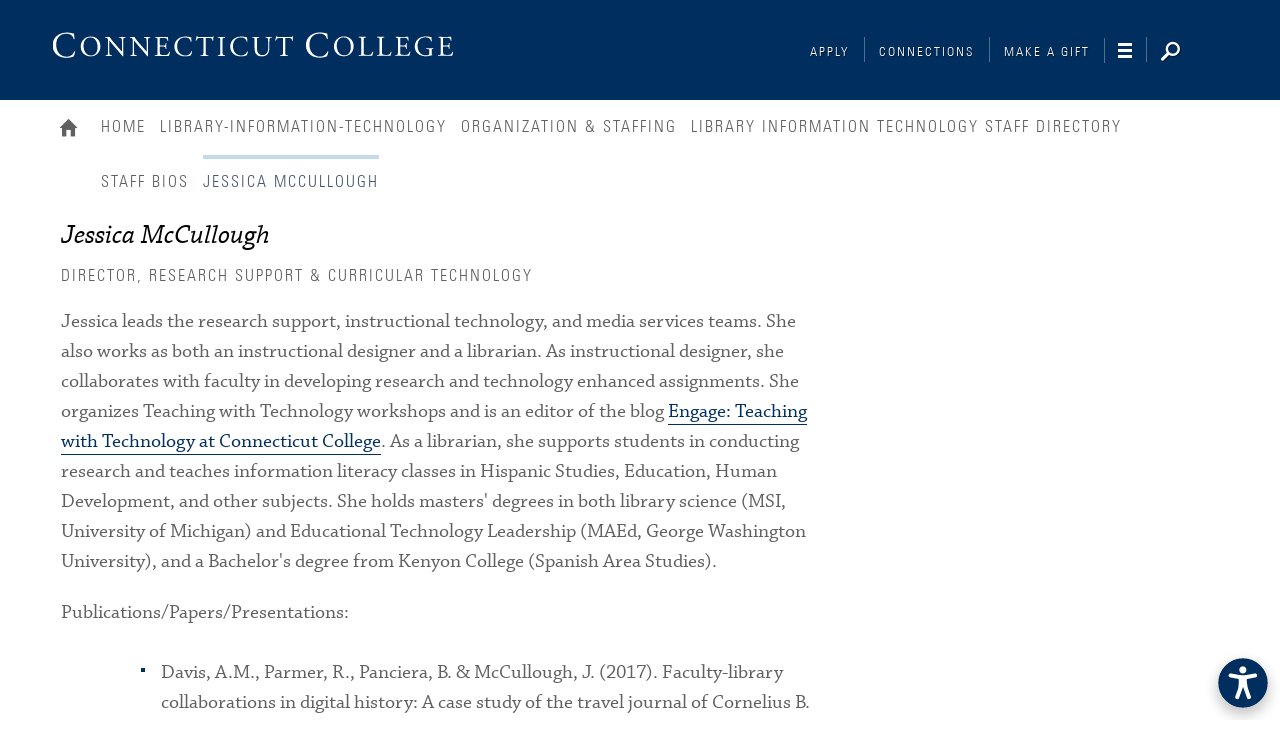

--- FILE ---
content_type: text/html; charset=UTF-8
request_url: https://www.conncoll.edu/library-information-technology/organization--staffing/library-information-technology-staff-directory/staff-bios/jessica-mccullough/
body_size: 30236
content:
<!DOCTYPE html>
<html lang="en" class="no-js">
	<head>
    
    <!--Print Style-->
          <link rel="stylesheet" type="text/css" media="" href="/media/responsive-site/style-assets/css/site-print-1.css" />

    
    <!--Universal Analytics - includes Tag Manager-->
<!-- Yuja Accessibility widget-->
<script src='https://panorama-api.yuja.com/visualizers/website-accessibility/936f129255dd68e719f71a891b3b72144aa79c6a8a72edc6f4403ea04da783a8'></script>

<!-- Google Tag Manager -->
<script>(function(w,d,s,l,i){w[l]=w[l]||[];w[l].push({'gtm.start':
new Date().getTime(),event:'gtm.js'});var f=d.getElementsByTagName(s)[0],
j=d.createElement(s),dl=l!='dataLayer'?'&l='+l:'';j.async=true;j.src=
'//www.googletagmanager.com/gtm.js?id='+i+dl;f.parentNode.insertBefore(j,f);
})(window,document,'script','dataLayer','GTM-TP3XM5');</script>
<!-- End Google Tag Manager -->

<!--external link function: make all external links open in new tab, add invisible text for screenreaders-->
<script>
$(document).ready(function() {
  $('.page a[href^="http://"], .page a[href^="https://"]')
      .attr('target','_blank')
      .addClass('ext_link')
       ;
   });
</script>

<!--anchor link function: add invisible text for screenreaders-->
<script>
$(document).ready(function() {
$(".anchorlink a").append("<span>In-page link</span>");
});
</script>

<style>
.ext_link:after {
    content: "Opening in new window";
    font-size: 0px;
    visibility: hidden;
    position: absolute;
    left: -10000px;
    top: auto;
    width: 1px;
    height: 1px;
    overflow: hidden;
}      
</style> 

<!--end external link function-->


<!--slideshow double count function-->
<script>
$(document).ready(function() {
  var z = $("#large_image_gallery > div").length;
  var x = parseInt(z) / 1;
  $(".result_number").html(x);
  });
</script>
<!--end slideshow double count function-->

<!-- Hotjar Tracking Code for  -->
<script>
    (function(h,o,t,j,a,r){
        h.hj=h.hj||function(){(h.hj.q=h.hj.q||[]).push(arguments)};
        h._hjSettings={hjid:3185155,hjsv:6};
        a=o.getElementsByTagName('head')[0];
        r=o.createElement('script');r.async=1;
        r.src=t+h._hjSettings.hjid+j+h._hjSettings.hjsv;
        a.appendChild(r);
    })(window,document,'https://static.hotjar.com/c/hotjar-','.js?sv=');
</script>
      
      <!--PING-->
      <script async="async" src="https://admission.conncoll.edu/ping">/**/</script>
      
      
<script type="text/javascript">
document.addEventListener("DOMContentLoaded", function() {
  var iframes = [];

  // Establish list of responsive iframes
  var tempIframes = document.getElementsByTagName("iframe");
  for (i = 0; i < tempIframes.length; i++)
    if (tempIframes[i].classList.contains("responsive"))
      iframes.push(tempIframes[i]);

  // Get necessary height for all responsive iframes on load
  for (i = 0; i < iframes.length; i++)
    iframes[i].onload = function() {
      this.contentWindow.postMessage(["getHeight", iframes.indexOf(this)], "*");
    }

  // Update height for all responsive iframes on window resize
  window.onresize = function() {
    for (i = 0; i < iframes.length; i++)
      iframes[i].contentWindow.postMessage(["getHeight", i], "*");
  }

  // Wait for resize response message and set height of individual iframe
  window.addEventListener("message", function(e) {
    if (e.data[0] == "setHeight")
      iframes[e.data[1]].style.height = (e.data[2] + 0).toString() + "px"; // Add border width to e.data[2]
  }, false);
}, false);
</script>
    
    <script src="https://kit.fontawesome.com/f0c3ea5d8a.js" crossorigin="anonymous"></script>
      
      
		<meta charset="utf-8">
        <meta name="viewport" content="width=device-width, initial-scale=1.0, shrink-to-fit=no">
		<meta name="apple-mobile-web-app-capable" content="yes">
		<meta name="mobile-web-app-capable" content="yes">
  
  
		<!-- Page Attributes -->
          <title>Jessica McCullough &middot; Connecticut College</title>
	    

		<!-- Favions / Touch Icons -->
		<link rel="apple-touch-icon" sizes="57x57" href="/media/responsive-site/style-assets/images/apple-touch-icon-57x57.png">
		<link rel="apple-touch-icon" sizes="114x114" href="/media/responsive-site/style-assets/images/apple-touch-icon-114x114.png">
		<link rel="apple-touch-icon" sizes="72x72" href="/media/responsive-site/style-assets/images/apple-touch-icon-72x72.png">
		<link rel="apple-touch-icon" sizes="144x144" href="/media/responsive-site/style-assets/images/apple-touch-icon-144x144.png">
		<link rel="apple-touch-icon" sizes="60x60" href="/media/responsive-site/style-assets/images/apple-touch-icon-60x60.png">
		<link rel="apple-touch-icon" sizes="120x120" href="/media/responsive-site/style-assets/images/apple-touch-icon-120x120.png">
		<link rel="apple-touch-icon" sizes="76x76" href="/media/responsive-site/style-assets/images/apple-touch-icon-76x76.png">
		<link rel="apple-touch-icon" sizes="152x152" href="/media/responsive-site/style-assets/images/apple-touch-icon-152x152.png">
		<link rel="apple-touch-icon" sizes="180x180" href="/media/responsive-site/style-assets/images/apple-touch-icon-180x180.png">
		<link rel="icon" type="image/png" href="/media/responsive-site/style-assets/images/favicon-192x192.png" sizes="192x192">
		<link rel="icon" type="image/png" href="/media/responsive-site/style-assets/images/favicon-160x160.png" sizes="160x160">
		<link rel="icon" type="image/png" href="/media/responsive-site/style-assets/images/favicon-96x96.png" sizes="96x96">
		<link rel="icon" type="image/png" href="/media/responsive-site/style-assets/images/favicon-16x16.png" sizes="16x16">
		<link rel="icon" type="image/png" href="/media/responsive-site/style-assets/images/favicon-32x32.png" sizes="32x32">
		<meta name="msapplication-TileColor" content="#00254d">
		<meta name="msapplication-TileImage" content="/media/responsive-site/style-assets/images/mstile-144x144.png">

		<!-- G+ & Facebook -->
          <meta property="og:title" content="Jessica McCullough">
		<meta property="og:url" content="/library-information-technology/organization--staffing/library-information-technology-staff-directory/staff-bios/jessica-mccullough/">
		<meta property="og:type" content="website">
		<meta property="og:image" content="">
		<meta property="og:description" content="">
		<meta property="og:site_name" content="Connecticut College">

		<!-- Twitter -->
		<meta name="twitter:card" content="summary">
		<meta name="twitter:site" content="@conncollege">
		<meta name="twitter:creator" content="@conncollege">
		<meta name="twitter:url" content="/library-information-technology/organization--staffing/library-information-technology-staff-directory/staff-bios/jessica-mccullough/">
		<meta name="twitter:title" content="Jessica McCullough">
		<meta name="twitter:description" content="">
		<meta name="twitter:image" content="">

		<!-- Modernizer -->
		<script type="text/javascript" src="/media/responsive-site/style-assets/javascript/modernizr.custom.js"></script>
          
        <!-- jQuery -->  
      	<script type="text/javascript" src="/media/responsive-site/style-assets/javascript/jquery-3.6.0.min.js"></script>
          
        <!-- Emergency Alert: OLD - <script type="text/javascript" src="/alerts/alert_data/js/emergency_alert.js"></script> -->
        <script>document.write("<script type='text/javascript' src='/alerts/alert_data/js/emergency_alert.js?ver=" + Date.now() + "'><\/script>");</script>
		

		<!-- Compiled CSS -->
		<!--[if gt IE 8]><!--><link rel="stylesheet" type="text/css" media="" href="/media/responsive-site/style-assets/css/site.css" /><!--<![endif]-->


		<!--[if IE 8]>
			<script>var IE8 = true;</script>
			<script type="text/javascript" src="/media/responsive-site/style-assets/javascript/site-ie8.js"></script>
			<link rel="stylesheet" href="/media/responsive-site/style-assets/css/site-ie8.css">
		<![endif]-->
		<!--[if IE 9]>
			<script>var IE9 = true;</script>
			<script type="text/javascript" src="/media/responsive-site/style-assets/javascript/site-ie9.js"></script>
			<link rel="stylesheet" href="/media/responsive-site/style-assets/css/site-ie9.css">
		<![endif]-->

        <!--Outputs page id-->  
    <meta name="pageid" content="9582">
    
	</head>
	<body class="gridlock ">
    
    <!-- Google Tag Manager (noscript) -->
<noscript><iframe src="https://www.googletagmanager.com/ns.html?id=GTM-TP3XM5"
height="0" width="0" style="display:none;visibility:hidden"></iframe></noscript>
<!-- End Google Tag Manager (noscript) -->
    
       <a href="#maincontent" aria-label="Skip to main content" label="Skip to main content" class="screenreader">Skip to main content</a>

		<header class="site_header" id="header" role="banner" aria-label="Banner">
  <div class="row">
    <div class="all-full branding">

<!--Updated 5.7 for Accessibility AA Remediation-->

      <div style="margin:unset;font-size:unset;">
        <a href="/" class="logo">
          <span class="logo_text visually_hidden">Connecticut College</span>
        </a>
      </div>

    <!--New Nav 2023-->
  
  <!--  <a href="https://defyboundaries.conncoll.edu/" tabindex="-1" class="noHov">
<button onclick="_gaq.push(['_trackEvent','Homepage Events','Button Click','Connections']);" id="connections_nav" aria-label="Connections" class="button color_white text_shadow site_toggle db_toggle_2022 smallDB" style="height: 83px; width: 257px; text-align: right; top: 5px; margin-left: 59px;"></button>
</a>--> 
   <!-- Small DB logo     
    <a href="https://defyboundaries.conncoll.edu/" tabindex="-1" class="noHov">
<button onclick="_gaq.push(['_trackEvent','Homepage Events','Button Click','Connections']);" id="connections_nav" aria-label="Connections" class="button color_white text_shadow site_toggle dbSmall_toggle_2022 smallDB" style="height: 78px; width: 80px; text-align: right; top: 5px; display: none;"></button>
</a>          --> 
    <div class="site_toggles"> <a href="/admission" tabindex="-1">
<button onclick="_gaq.push(['_trackEvent','Homepage Events','Button Click','Connections']);" id="connections_nav" aria-label="Connections" class="button color_white text_shadow site_toggle apply_toggle_2022 connections_toggle_2022">Apply</button>
</a>

<a href="/connections" tabindex="-1">
<button onclick="_gaq.push(['_trackEvent','Homepage Events','Button Click','Connections']);" id="connections_nav" aria-label="Connections" class="button color_white text_shadow site_toggle connections_toggle_2022">Connections</button>
</a>
            
<a href="/giving" tabindex="-1">
<button onclick="_gaq.push(['_trackEvent','Homepage Events','Button Click','Make a Gift']);" id="giving_nav" aria-label="Make a Gift" class="button color_white text_shadow site_toggle giving_toggle_2022" style="margin-right: -1px;">Make a Gift</button>
</a>
            
<button onclick="_gaq.push(['_trackEvent','Homepage Events','Button Click','Navigation Toggle']);" id="event_nav" aria-label="Navigation" class="button color_white text_shadow no_margin site_toggle navigation_toggle takeover_toggle" style="margin-left: 10px;"></button>
            
<button onclick="_gaq.push(['_trackEvent','Homepage Events','Button Click','Search Toggle']); hideImage();" id="event_search" aria-label="Search" class="button color_white text_shadow no_margin site_toggle search_toggle">&nbsp;</button>

<div class="search">
  <form action="/search/" method="get" class="search_form" label="Search form" title="Search form" tabfocus="3">
    <div class="search_fields" tabfocus="4">

      <input type="text" aria-label="search query" label="search query" title="search query" id="master_search_field" class="text search_query" name="q" placeholder="" autocomplete="on"  tabfocus="5" tabindex="-1">
      <input type="submit" class="submit search_submit" value="Search" aria-label="search" label="search" title="search" id="master_search_button" tabfocus="6" tabindex="-1">
    </div>
  </form>
</div>
 </div>
      
<style>
.logo{margin-right:80px;}
  
  @media screen and (max-width: 499px) {
.logo{margin-right:0px !important;}
}
</style>

<script type="text/javascript">
  

function onVisible(element) {
  new IntersectionObserver((entries, observer) => {
    entries.forEach(entry => {
      if(entry.intersectionRatio === 0) {
				document.querySelector('.smallDB').style.display = 'none';
      }else{
    	  document.querySelector('.smallDB').style.display = 'inline-block';  
      }
    });
  }).observe(element);
} 
 
 onVisible(document.querySelector("#event_search")); 

</script>
<!--New Nav 2023 End-->
    </div>
  </div>  
</header>
<div class="takeover_panel">
  <button class="button_close takeover_toggle" tabindex="0">Close</button>
    <div class="row">
      <div class="mobile-full tablet-3 desktop-5 nav_primary_container">
      <div class="takeover_primary">
        <nav class="nav_primary" aria-label="site navigation">
          <!-- navigation object : Level 2 Link Menu -->
              <ul class="plain_list"><li><a href="/at-a-glance/">About Connecticut College</a></li><li><a href="/academics/">Academics</a></li><li><a href="/admission/">Admission &amp; Financial Aid</a></li><li><a href="/alumni/">Alumni &amp; Life After Conn</a></li><li><a href="http://www.camelathletics.com/landing/index">Athletics</a></li><li><a href="/community-visitors/">Campus &amp; Community</a></li><li><a href="/career/">Career Preparation</a></li><li><a href="/employment/">Human Resources</a></li><li><a href="/campus-life/">Student Experience</a></li></ul>
        </nav>
        <!-- navigation object : Bring back sublinks top -->
             
      </div>
    </div>
    <div class="mobile-full tablet-3 desktop-6 desktop-push-1 nav_role_container">
						<!-- new subnav 2023 -->

          <div class="takeover_secondary">
				
<nav class="nav_utility nav_utility_header right" style="width: 150px !important; text-align: right;" aria-label="utility navigation">
  <ul class="plain_list" style="margin-top:0px !important;">
    <li><a href="/events/" tabindex="0">Calendar</a></li>
    <li><a href="/news/" tabindex="0">News</a></li>
    <li><a href="/directories/campus-directory/" tabindex="0">Directory</a></li>
    <li><a href="/information-services/" tabindex="0">Library &amp; IT</a></li>
    <li><a href="/news/cc-magazine/" tabindex="0">CC Magazine</a></li>
    <li><a href="/404/site-map/" tabindex="0">Site Map</a></li>
  </ul>
</nav>
            <a role="button" style="clear:both; margin-top: 290px;" class="button button_small button_border button_icon icon_right icon_right_white_sm button_gift" href="http://camelweb.conncoll.edu/" tabindex="0">CamelWeb</a>
<!-- new subnav 2023 END -->
      </div>
    </div>
  </div>
</div>
		
      <!--Bring back mobile search code 713 -->
      
      <div class="mobile_search">
<button class="button_close mobile_search_toggle">Close</button>
<div class="row">

  <form action="/search/" method="get" class="mobile_search_form" label="Search form" title="Search form" tabfocus="3">
    <div class="mobile_search_fields" tabfocus="4">
<label for="master_search_field" style="display:none;">Search Query</label>
      <input type="text" aria-label="search query" label="search" title="search" id="mobile_search_field" class="text mobile_search_query mobile-2" for="search query" name="q" placeholder="" autocomplete="on"  tabfocus="5" tabindex="-1">
      <input type="submit" class="submit mobile_search_submit mobile-1" value="Search" aria-label="search" label="search" title="search" id="mobile_search_button" tabfocus="6" tabindex="-1">
    </div>
  </form>
</div>
</div>
      
<div class="page" id="page">
  <div id="alert_tray"></div>
  <!-- if header image exists instead of landing slide-->
  <!-- navigation object : Bring Back Header Image -->
  <header class="page_header">
	<div class="row">
      <div class="all-full breadcrumbs no_margin_bottom">
        
        <!-- this was previously margined_top_medium by FS. - BLL -->
        
        <!-- navigation object : Responsive breadcrumb --><ul class="noprint"><li class="first_child"><a href="/" class="home-btn">Home</a><span class="separator">&nbsp;</span><li><a href="/">Home</a><span class="separator">&nbsp;</span></li><li><a href="/library-information-technology/">Library-Information-Technology</a><span class="separator">&nbsp;</span></li><li><a href="/library-information-technology/organization--staffing/">Organization &amp; Staffing</a><span class="separator">&nbsp;</span></li><li><a href="/library-information-technology/organization--staffing/library-information-technology-staff-directory/">Library Information Technology Staff Directory</a><span class="separator">&nbsp;</span></li><li><a href="/library-information-technology/organization--staffing/library-information-technology-staff-directory/staff-bios/">Staff Bios</a><span class="separator">&nbsp;</span></li><li>Jessica McCullough</li></ul>
      </div>
	</div> 
    
    <div class="row">
					<div class="all-full">
						<!--page title 448-->
					</div>
				</div>
    
      <!-- navigation object : Bring back Landing Slide with sub-slide -->
      
    
                          <!-- navigation object : Get 3 Slide Landing -->
    
  </header>
  
  <div class="row">
    
    
    
     
      <main class="min-full mobile-full tablet-4 desktop-8" role="main" aria-label="Main Content" id="maincontent">
        <!-- navigation object : Get General Content-->
        <!--TINY BIO: text/new-responsive-gencontent-->
<script>
$(document).ready(function(){
    $("#a153542 .tiny_bio_toggle").click(function(){
        $(this).toggleClass("rotated");
        $(this).next().toggleClass("hidden");
    });
});
</script>





<div class="anchorlink"><span id="d.en.153542"></span></div>  







<article id="a153542" class="  all-full  " style="margin-top:10px;padding:0 0 20px 0;">


  
  
 <!--
 
  
   
  
  
  
  
  
  
  <figure class="border_inset thumbnail thumbnail_left">
    <img class="thumbnail_image" src="" alt="" />
          </figure>
  </a>
  
 <!-- 
  -->
  
  
  
  
  
  
  
   
  
  
  
  


<h2 class="callout_heading_3  no_margin"   style="">
  
  
  Jessica McCullough


</h2>
  
  </a>
  
<div   >
  
              
              <p class="label label_block color_gray_1 no_margin_bottom">Director, Research Support & Curricular Technology</p>
              
            
    <p class="callout_body quote_small"><p>Jessica leads the research support, instructional technology, and media services teams. She also works as both an instructional designer and a librarian. As instructional designer, she collaborates with faculty in developing research and technology enhanced assignments. She organizes Teaching with Technology workshops and is an editor of the blog <a href="https://teachtechconncoll.wordpress.com">Engage: Teaching with Technology at Connecticut College</a>. As a librarian, she supports students in conducting research and teaches information literacy classes in Hispanic Studies, Education, Human Development, and other subjects. She holds masters' degrees in both library science (MSI, University of Michigan) and Educational Technology Leadership (MAEd, George Washington University), and a Bachelor's degree from Kenyon College (Spanish Area Studies).</p>
<p>Publications/Papers/Presentations:</p>
<ul>
<li>Davis, A.M., Parmer, R., Panciera, B. &amp; McCullough, J. (2017). Faculty-library collaborations in digital history: A case study of the travel journal of Cornelius B. Gold. College &amp; Undergraduate Libraries.</li>
<li>Parmer, R., Little, L., Lopez, A. &amp; McCullough, J. (2017). From broadcast to conversation in an academic library. In Using Social Media to Build Communities: A LITA Guide edited by Scott Young and Doralyn Rossmann.</li>
<li>Panel Presentation: 'Free for All: A Discussion of Open Educational Resources (OERs) in U.S. and World History Survey Courses' at American Historical Association Conference, January 2017</li>
<li>Presentation and Workshop: 'Open Educational Resources' at CTW Retreat, June 2, 2016</li>
<li>Gonzalez, L. &amp; McCullough, J. (2016). The Digital Divide at Connecticut College. Teaching and Learning at Connecticut College, 2016-17.</li>
<li>Lopez, A., Parmer, R., McCullough, J., Little, L. (2014). Starting a new Twitter account @Conncollegeis: With a report from #ALAMW14. Journal of Electronic Resources Librarianship, 26.2.</li>
</ul></p>
            
 <p>           
              
    
    <a class="social_link icon_twitter icon_before color_blue_4" href="//www.twitter.com/jcwlibrarian">@jcwlibrarian</a>
    
    
   <a class="social_link icon_before color_blue_4"  href="mailto:jmccull1@conncoll.edu"><span style="text-decoration: underline;">jmccull1@conncoll.edu</span></a> 
    
    <a href="tel:(860) 439-2386" class="social_link color_blue_4" style="display:inline-block"><span style="text-decoration: underline;">Phone: (860) 439-2386</span></a> 
    
    <span class="social_link color_blue_4" style="display:inline-block">Shain 222</span> 
  
   
   
 </p>
 
    
    
    
    
    
    
   






  
  
  
  
  
  
  
  
    
    
  
  
  
  
  <!-- -->
  
  
  
  
  
    </a>
    
    
  </div>
  





  </article>





<style>
  #a153542 .button{}
</style>
      </main>

    
    
    <div class="min-full mobile-full tablet-full desktop-3 right">
    <!-- navigation object 528 : Display Callout -->
        
    </div>
    
    
    
  </div>
  
  
 <!--text/new-responsive-->			<footer class="page_footer noprint" id="footer" role="contentinfo" aria-label="Footer and Contact Info">
			<div class="row footer_row">
				<!-- navigation object : Bring Back Contact Information--> <div class="mobile-full tablet-2 desktop-3 address" itemtype="http://schema.org/EducationalOrganization">
  
  <div itemprop="name">Connecticut College</div>
  <!--
  <div class="icon_top icon_pin address_item" itemprop="address" itemscope="" itemtype="http://schema.org/PostalAddress">
    270 Mohegan Avenue
    <br/>New London, CT 06320
    <!--<span itemprop="streetAddress">270 Mohegan Avenue</span>
    <span itemprop="addressLocality">New London</span>,
    <span itemprop="addressRegion">CT</span>
    <span itemprop="postalCode">06320</span>
  </div>

  <div class="icon_top icon_phone address_item" itemprop="telephone">1 (860) 447-1911</div>
  
  <div class="icon_top icon_email address_item" itemprop="email">
    <a href="mailto:admission@conncoll.edu">admission@conncoll.edu</a>
  </div>
  <!--
  <div class="icon_top icon_email address_item" itemprop="email">
    <a href="mailto:"></a>
  </div>
 
  <div class="icon_top">
    <a href="/web-privacy-policy/" class="block_link">
    Web Privacy Policy
    </a>
  </div>
  
  <div class="icon_top">
  <a href="/retention-success/web-accessibility-notice/" class="block_link">
    Web Accessibility Notice
    </a>
  </div>
  -->
</div>

<div style="flex: 50%;" class="desktop-5 desktop-push-1 tablet-4 footer_Contact">
  <div style="flex: 50%;">
    <div class="icon_top icon_pin address_item" itemprop="address" itemscope="" itemtype="http://schema.org/PostalAddress" style="display: grid; justify-content: center; font-family: chaparral-pro,serif; font-size: 1.25rem;">
    270 Mohegan Avenue
    <br>New London, CT 06320
  </div>
   <div class="icon_top icon_email address_item" itemprop="email" style="display: grid; justify-content: center; font-family: chaparral-pro,serif; font-size: 1.25rem;">
    <a href="mailto:admission@conncoll.edu">admission@conncoll.edu</a>
  </div>
     
  </div>
  <div style="flex: 50%;">
    
  <div class="icon_top icon_phone address_item" itemprop="telephone" style="display: grid; justify-content: center; font-family: chaparral-pro,serif; font-size: 1.25rem;">1 (860) 447-1911</div>
     <div class="icon_top" style="display: grid; justify-content: center; font-family: chaparral-pro,serif; font-size: 1.25rem; text-align: center; margin-top: 40px;">
    <a href="https://www.conncoll.edu/web-privacy-policy/" class="block_link">
    Web Privacy Policy
    </a>
          <a href="https://www.conncoll.edu/equity-inclusion/web-accessibility-notice/" class="block_link">
    Web Accessibility Notice
    </a>
  </div>
 
  </div>
</div>
				<!-- navigation object : Bring Back Social Media --><div class="mobile-full tablet-3 tablet-push-3 desktop-2 desktop-push-1 footer_social">
  <!--<h3 class="label color_white text_shadow rule_bottom">Social Media</h3>-->
  <nav class="nav_footer nav_social" aria-label="social navigation">
    <ul class="plain_list">
      <li><a class="icon_facebook icon_before" href="https://www.facebook.com/ConnecticutCollege">Facebook</a></li>
      <li><a class="icon_twitter icon_before" href="http://www.twitter.com/ConnCollege">Twitter</a></li>
      <li><a class="icon_instagram icon_before" href="http://instagram.com/ConnCollege">Instagram</a></li>
      <li><a class="icon_youtube icon_before" href="http://www.youtube.com/user/ConnecticutCollege">YouTube</a></li>
      <li><a class="icon_linkedin icon_before" href="https://www.linkedin.com/edu/connecticut-college-18020">LinkedIn</a></li>
    <li><a class="icon_TIkTok icon_before" href="https://www.tiktok.com/@conncollege">TikTok</a></li>

      <li class="social-link">
  <a href="https://www.conncoll.edu/cc-mobile/" target="_blank" aria-label="CC Mobile">
    <img src="/media/CircleMark-SM2-03.png" alt="CC Mobile" class="social-icon">
    <span class="social-text">CC Mobile</span>
  </a>
</li>
     
    </ul>
  </nav>
</div>
<style>
  .social-link {
  display: inline-flex;
  align-items: center;
  margin-right: 15px; /* space between icons */
}

.social-icon {
  width: 28px;   
  height: 28px;
  margin-right: 10px;
  vertical-align: middle;
}

.social-text {
  font-size: 1.25rem;
  line-height: 1.2;
  
}

</style>
     
        <div class="nd-policy desktop-8 tablet-3 right noprint">
    <h3 class="label color_white text_shadow rule_bottom">NOTICE OF NONDISCRIMINATORY POLICY</h3>
<p style="font-size:0.9rem !important;">Connecticut College is an equal opportunity employer. The College complies with all federal, state, and local laws, regulations, and ordinances prohibiting discrimination in private post-secondary education institutions. The College does not discriminate against any employee, applicant for employment, student, or applicant for admission on the basis of the following protected characteristics: age, citizenship status, color, creed, disability (physical or mental), domestic violence victim status, ethnicity, gender expression, gender identity, genetic information (including family medical history), lawful source of income, marital status, national origin (including ancestry), pregnancy or related conditions, race, religion, sex, sexual orientation, veteran or military status (including disabled veteran; recently separated veteran; active-duty, wartime, or campaign badge veteran; and Armed Forces Service Medal veteran), any other status protected by federal, state, or local law.</p></div>
			</div>
			</div>
		</footer>

		<!-- Compiled JS -->
		<script>
			var WWW_ROOT = "";
		</script>
		<!--<script type="text/javascript" src="/media/responsive-site/style-assets/javascript/site.js"></script>-->
		<script src="/media/responsive-site/style-assets/javascript/site.js"></script>


		<!-- Typekit -->
		<script src="//use.typekit.net/qsn8mbg.js"></script>
		<script>try{Typekit.load();}catch(e){}</script>
						
<!--Google Analytics-->
<script type="text/javascript">
var _gaq = _gaq || [];
_gaq.push(['_setAccount', 'UA-24905762-1']);
_gaq.push(['_trackPageview']);
(function() {
var ga = document.createElement('script'); ga.type = 'text/javascript'; ga.async = true;
ga.src = ('https:' == document.location.protocol ? 'https://' : 'http://') + 'stats.g.doubleclick.net/dc.js';
var s = document.getElementsByTagName('script')[0]; s.parentNode.insertBefore(ga, s);
})();

</script>

<!---Monsido -->
<script type="text/javascript">
    window._monsido = window._monsido || {
        token: "lG1lybj-jkAWLeAstGzObA",
        statistics: {
            enabled: true,
            documentTracking: {
                enabled: false,
                documentCls: "monsido_download",
                documentIgnoreCls: "monsido_ignore_download",
                documentExt: [],
            },
        },
    };
</script>
<script type="text/javascript" async src="https://app-script.monsido.com/v2/monsido-script.js"></script>



			<script type="text/javascript">
/*<![CDATA[*/
(function() {
var sz = document.createElement('script'); sz.type = 'text/javascript'; sz.async = true;
sz.src = '//siteimproveanalytics.com/js/siteanalyze_66356959.js';
var s = document.getElementsByTagName('script')[0]; s.parentNode.insertBefore(sz, s);
})();
/*]]>*/
</script>

<style>
 
.footer_Contact{
  display: flex;
  margin-top: 80px;
  }
  
@media screen and (max-width: 600px) {
.footer_Contact{
  display: block;
  margin-top: 20px;
  width: 100%;
  }
}

</style>

<!--Add to Footer-->
<!-- LinkedIn Insight Tag -->
<script type="text/javascript"> _linkedin_partner_id = "4214980"; window._linkedin_data_partner_ids = window._linkedin_data_partner_ids || []; window._linkedin_data_partner_ids.push(_linkedin_partner_id); </script><script type="text/javascript"> (function(l) { if (!l){window.lintrk = function(a,b){window.lintrk.q.push([a,b])}; window.lintrk.q=[]} var s = document.getElementsByTagName("script")[0]; var b = document.createElement("script"); b.type = "text/javascript";b.async = true; b.src = "https://snap.licdn.com/li.lms-analytics/insight.min.js"; s.parentNode.insertBefore(b, s);})(window.lintrk); </script> <noscript> <img height="1" width="1" style="display:none;" alt="" src="https://px.ads.linkedin.com/collect/?pid=4214980&fmt=gif" /> </noscript>
	</body>
</html>


--- FILE ---
content_type: text/html; charset=utf-8
request_url: https://panorama-api.yuja.com/language/en?identifierKey=936f129255dd68e719f71a891b3b72144aa79c6a8a72edc6f4403ea04da783a8
body_size: -106
content:
https://cdn-panorama.yuja.com/resources/languages/en.1768949911779.json

--- FILE ---
content_type: text/css
request_url: https://www.conncoll.edu/media/responsive-site/style-assets/css/site-print-1.css
body_size: 12811
content:
/*! 
 * Major Page Print style sheet
 * Designed by Angeline Ucci & coded by Brittany Ladd 
 * MEOW
 * 2017
*/
@page {margin-bottom:0cm !important;}

@media print{

.noprint, .noprint * {display:none !important;visibility:hidden !important;}

.print:last-child, .pathway-print:last-child, #page2:last-child, #graduates_for_print:last-child {page-break-after: auto;}
  
html, body { height: auto; }
  

/*PAGE STRUCTURE*/

#page, #page1, #page2 {
margin-top:0cm !important;margin-bottom:0cm !important;
-webkit-print-color-adjust: exact;
print-color-adjust:exact;}
  
#page1, #page2, #single {
margin:0px auto !important;
display:flex !important;
flex-wrap: wrap;
justify-content: flex-start; /*try flex-start, flex-end, center, space-between, space-around, space-evenly*/
align-items: stretch !important; /*try flex-start, flex-end, center, stretch, baseline*/
align-content: stretch !important; /*try flex-start, flex-end, center, stretch, space-between, space-around*/
}
  
  

#page1 > #main_for_print {order: 1 !important; width:48% !important;flex-basis:48% !important;height:auto;} 
  
/*Landing Major Print*/
#page1 > #main_for_print_alt {order: 1 !important; width:48% !important;flex-basis:48% !important;height:100% !important;margin-left:-300px !important;}

#page1 > #interview_for_print {order: 2 !important;width:48% !important;flex-basis:48% !important;}

#page2 {break-before:always!important;page-break-before:always!important;}

#page2 > #faculty_for_print {order: 1 !important;width:50% !important;flex-basis:50% !important;flex-wrap:wrap;} 

#page2 > #graduates_for_print {order: 2 !important;width:49% !important;flex-basis:49% !important;} 


#single > #main_for_print {order: 1 !important; width:48% !important;flex-basis:48% !important;height:100% !important;}
#single > #graduates_for_print {order: 2 !important;width:50% !important;flex-basis:50% !important;} 
#single > #faculty_for_print {order: 3 !important;width:50% !important;flex-basis:50% !important;flex-wrap:wrap;}



#header, #footer, #relatednews, #social, iframe, .single_image_tools, .major_news, .contact_card {display:none !important;}

#print-title {color:#000 !important;display:block !important;margin:30px 0 0 0 !important;}
#print-banner {display:block !important;margin:0px !important;}






/*PATHWAYS*/

  .pathway-print #pathway-print-banner{transform: scale(.9) !important;transform-origin: top center !important;margin-left:-4% !important;}
  
  .pathway-print #page1{transform: scale(.9) !important;transform-origin: top center !important;page-break-after:avoid !important;}
  .pathway-print #page1 > #main_for_print{width:52% !important;flex-basis:52% !important;margin-left:-4% !important;}
  .pathway-print #page1 > #interview_for_print{width:52% !important;flex-basis:52% !important;padding-left:1% !important;}
  
  .pathway-print #page2{transform: scale(.9) !important;transform-origin: top center !important;}
  .pathway-print #page2 > #faculty_for_print{width:52% !important;flex-basis:52% !important;margin-left:-4% !important;}
  .pathway-print #page2 > #graduates_for_print{width:52% !important;flex-basis:52% !important;padding-left:1% !important;}
  
  .pathway-print li {font-size:0.9rem !important;}
  .pathway-print li:before{margin:2px 0px 0px -20px !important;}
  
  .pathway-print h3 {color:#002f5f !important;font-size:1.35rem !important;font-weight:300 !important;margin:15px 0px 0px !important;}

.bg_connections_orange {background-color:#f5a623 !important;}
.bg_connections_orange_outline {}
.bg_connections_light_yellow {background-color:#fce091 !important;}
.bg_connections_yellow {background-color:#fad93d !important;}
.bg_connections_yellow_outline {}
.bg_connections_green {background-color:#008f7c !important;}
.bg_connections_light_blue {background-color:#9ec3de !important;}
.bg_connections_blue {background-color:#002f5f !important;}

.bg_connections_orange .label {color:#000000 !important;}
.bg_connections_orange_outline {}
.bg_connections_light_yellow .label {color:#000000 !important;}
.bg_connections_yellow .label {color:#000000 !important;}
.bg_connections_yellow_outline {}
.bg_connections_green .label {color:#000000 !important;}
.bg_connections_light_blue  .label {color:#000000 !important;}
.bg_connections_blue  .label {color:#ffffff !important;}

#pathway-print-banner{display:block !important;margin:0px !important;width:100% !important;}
.globallocal{line-height:1 !important;}
.globallocal p{font-size:0.9rem !important;}





.embed-container{margin:0 !important;height:0 !important;display:none !important;padding:0 !important;}
.embed-container iframe{width:0 !important;height:0 !important;}



.page{font-size:1rem !important;}

.page_header, .header_image, .header_image_inner, .wallpaper-container, .wallpaper-media img, .header_image_title {display:block !important;margin-top:-10px !important;}

.page, p, span, a, .color_white, .color_blue_6 {color:#000 !important;}

.margined_top_large, .margined_large {margin-top:25px !important;}
.margined_bottom_large, .margined_large {margin-bottom:25px !important;}
.margined_top_medium, .margined_medium {margin-top:20px !important;}
.margined_bottom_medium, .margined_medium {margin-bottom:20px !important;}
.margined_top_small, .margined_small {margin-top:10px !important;}
.margined_bottom_small, .margined_small {margin-bottom:10px !important;}


.bg_blue_3 {  background-color: #ffffff !important;}




/*PAGE BREAKS*/

h1, h2, h3, h4, h5, .sidebar, figure, img, article, .contact_card, .callout_course, .degree_link, section, .bg_color, #faculty_for_print article 
  {page-break-inside: avoid !important;}


/*LINKS*/

a {border-bottom:none !important;color:#000000 !important;text-decoration:none !important;}
a:after {content: "" !important;}



/*INTERNAL LINKS
a[href^="/"]:after {content: " (http://www.conncoll.edu" attr(href) ") " !important;}
*/



/*IMAGES*/

.big_image_caption {margin-left:-16px !important;}

.block_image{margin-top:20px !important;margin-bottom:20px !important;display:block !important;}
.block_image img{width:100% !important;}


/*LISTS*/
ol, ul {margin-top:10px !important;margin-bottom:10px !important;}
li {margin-top:5px !important;margin-bottom:5px !important;}




/*MAIN CONTENT*/
#main_for_print {line-height:1 !important;font-size:0.9rem !important;margin-left:0px !important;}
#main_for_print h2 {color:#002f5f !important;line-height:1 !important;font-size:1rem !important;margin:15px 0px 0px !important;}
#main_for_print h3 {color:#002f5f !important;font-size:1.35rem !important;font-weight:300 !important;margin:15px 0px 0px !important;}
#main_for_print p {margin:5px 0px !important;}

/*Landing Major Print*/
#main_for_print_alt {line-height:1 !important;font-size:0.9rem !important;margin-left:0px !important;}
#main_for_print_alt h2 {color:#002f5f !important;line-height:1 !important;font-size:1rem !important;margin:15px 0px 0px !important;}
#main_for_print_alt h3 {color:#002f5f !important;font-size:1.35rem !important;font-weight:300 !important;margin:15px 0px 0px !important;}
#main_for_print_alt p {margin:5px 0px !important;}




/*STUDENT INTERVIEW*/

.interview_heading, .interview_heading_min, #interview_for_print .controls {display: none !important;}

.profile_card_media {margin-left:-30px !important;float:left !important;width:30% !important;}

.interview_profile {margin-top:20px !important;margin-bottom:0px !important;}

#interview_for_print{margin-left:-25px !important;}

#interview_for_print .interview_roller {margin-top:0px !important;margin-bottom:0px !important;margin-left:-25px !important;}

.interview_item {display:block !important;overflow:visible !important;visibility:visible !important;opacity:1 !important;max-width:45% !important;margin-left:-25px !important;}

.profile_card_content {display:inline-block !important;width:70% !important;padding:15px 0px 0px 10px !important;}

.profile_card:after{content: "";display: block;clear:both !important;}

.profile_card_major, .profile_card_name {color: #000000 !important;}
.profile_card_name {font-weight:normal !important;}


.interview_questions .roller_ghost .roller-item {opacity: 1 !important;}

.interview_item, .interview_questions {
  opacity:1 !important;
  float:none !important;
  border:none !important;
  display:inline !important;
  z-index:1 !important;
  margin-left: 0px !important;
  visibility:visible !important;
  pointer-events: auto !important;
  overflow:visible !important;
  line-height: 1 !important;
}

.interview_questions {margin:15px 0px 5px 0px !important;}

#interview_for_print h2 {display:none !important;}

#interview_for_print .callout_heading_3 {font-size:1.5rem !important;margin-top:-10px; display:block !important;font-weight:bold !important;}

.interview_question {margin:20px 0px 10px 0px !important;line-height:1 !important;font-size:1.2rem !important;}
.interview_answer {margin:0px !important;line-height:1 !important;font-size:0.9rem !important;}







/*COURSES*/
  

#courses_for_web {display:none !important;}  
#courses_for_print {display:block !important;page-break-inside:avoid !important;width:90%;float:right;margin-right:30px !important;}
#courses_for_print:after {clear:both !important;}
#courses_for_print p {line-height:1 !important;font-size:0.9rem !important;}
#courses_for_print span {font-size:0.75rem !important;line-height:1.1 !important;display:inline-block !important;}
#courses_for_print h3, #faculty_for_print h3, #graduates_for_print h3 {color:#002f5f !important;font-size:1.35rem !important;
  line-height:1 !important;margin-bottom:10px!important;}


  
  

/*Landing Major Print*/  
.gencontent2 p {margin:5px 0px !important;}
.gencontent2 h3 {font-weight:300 !important;margin:15px 0px 0px !important;}  
  
.bg_color {background-color:none !important;}
.bg_color margined_bottom {margin:0 0 0 0 !important;}
.equal_height_row {margin-bottom: 0 !important;}
.callout_course {border:none !important;float:left !important;margin:0px !important;padding:0px !important;display:inline !important;}
.callout_course_body, .callout_course_body h4 {text-align:left !important;display:inline !important;}
.text_border{padding-bottom:0 !important;border-bottom:none !important;display:inline !important;}
.course:after{content:",";}

#courses_for_print .single-link {display:none !important;}







/*EXTENDED CONTENT*/
#extended_for_print{padding-top:10px;display:block !important;page-break-inside:avoid !important;width:90%;float:right;margin-right:30px !important;}

#extended_for_print {line-height:1 !important;font-size:0.9rem !important;margin-left:0px !important;}
#extended_for_print h2 {color:#002f5f !important;line-height:1 !important;font-size:1rem !important;margin:15px 0px 0px !important;}
#extended_for_print h3 {color:#002f5f !important;font-size:1.35rem !important;font-weight:300 !important;margin:15px 0px 0px !important;line-height:1 !important;}
#extended_for_print p{margin:5px 0px !important;}




/*FACULTY*/
#faculty_for_web {display:none !important;}

#faculty_for_print {display:block !important;break-before:left !important;break-before:always !important;break-before:page !important;
  page-break-before:always !important;}


#faculty_for_print article {margin-top:10px !important;line-height:1.1 !important;}
#faculty_for_print .callout_body_large {line-height:1.1 !important;font-size:1em !important;}
#faculty_for_print .callout_body_small {line-height:1.1 !important;font-size:0.7em !important;}
#faculty_for_print .label {font-size:0.55rem !important;line-height:1.1 !important;display:inline-block !important;margin-top:3px !important;}




/*GRAD POSITIONS*/


#graduates_for_web {display:none !important;}

#graduates_for_print {display:block !important;break-before:left !important;break-before:always !important;break-before:page !important;
  page-break-before:always !important;padding:0px 0px 0px 30px !important;}

#graduates_for_print article, .curricular_itinerary article{border-bottom: 1px solid #616060; padding:5px 0px !important; margin:5px 0px !important;}

#graduates_for_print p {line-height:1.1 !important;}
#graduates_for_print .callout_body_large {line-height:1 !important;font-size:0.9em !important;font-weight:400 !important;margin-bottom:0px !important;}
#graduates_for_print .label {font-size:0.75rem !important;line-height:1 !important;display:inline-block !important;margin-top:0px !important;}
#graduates_for_print .callout_body_small {line-height:1 !important;font-size:0.9em !important;margin:0px !important;}





#print-footer h3 {margin:15px 0px 0px !important;}
#print-footer p {margin:8px 0px !important;}
#print-footer .bold {color:#002f5f !important;}
#print-footer img {margin-left:-5px !important;}
  



/*RESEARCH CALLOUT*/

.callout_image_full {display:none !important;}

#callout_print_link_wrapper {
  display: block !important;
  clear: both !important;
}












}
























































































































